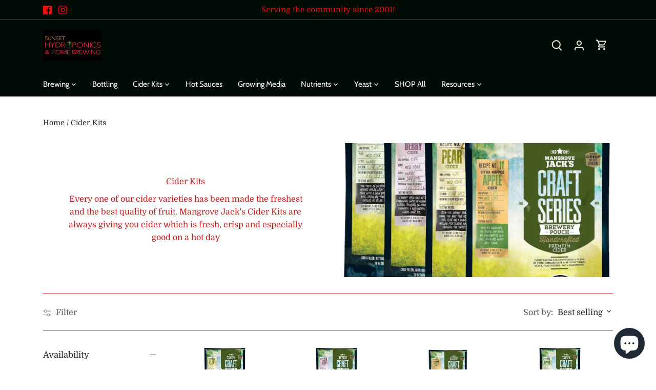

--- FILE ---
content_type: application/x-javascript; charset=utf-8
request_url: https://bundler.nice-team.net/app/shop/status/sunset-hydroponics-and-home-brewing.myshopify.com.js?1763513973
body_size: -359
content:
var bundler_settings_updated='1671564570';